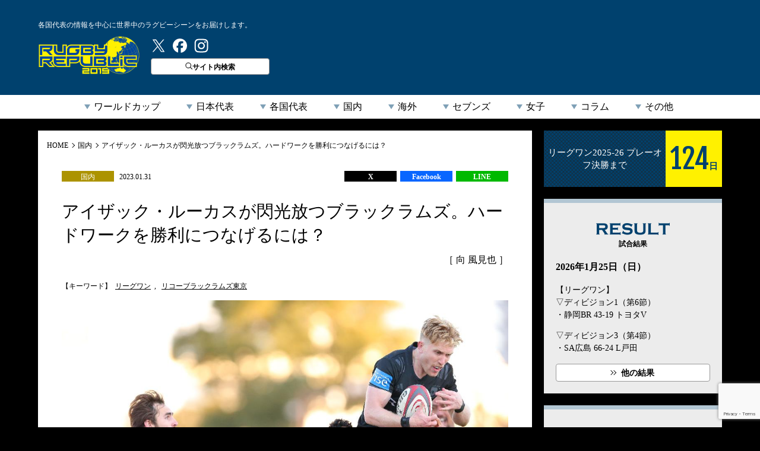

--- FILE ---
content_type: text/html; charset=utf-8
request_url: https://www.google.com/recaptcha/api2/anchor?ar=1&k=6LfA32ocAAAAAAJgNDz2c0GoTFhkfnDxlZOUnuuL&co=aHR0cHM6Ly9ydWdieS1ycC5jb206NDQz&hl=en&v=N67nZn4AqZkNcbeMu4prBgzg&size=invisible&anchor-ms=20000&execute-ms=30000&cb=gmrw2e7nc947
body_size: 48486
content:
<!DOCTYPE HTML><html dir="ltr" lang="en"><head><meta http-equiv="Content-Type" content="text/html; charset=UTF-8">
<meta http-equiv="X-UA-Compatible" content="IE=edge">
<title>reCAPTCHA</title>
<style type="text/css">
/* cyrillic-ext */
@font-face {
  font-family: 'Roboto';
  font-style: normal;
  font-weight: 400;
  font-stretch: 100%;
  src: url(//fonts.gstatic.com/s/roboto/v48/KFO7CnqEu92Fr1ME7kSn66aGLdTylUAMa3GUBHMdazTgWw.woff2) format('woff2');
  unicode-range: U+0460-052F, U+1C80-1C8A, U+20B4, U+2DE0-2DFF, U+A640-A69F, U+FE2E-FE2F;
}
/* cyrillic */
@font-face {
  font-family: 'Roboto';
  font-style: normal;
  font-weight: 400;
  font-stretch: 100%;
  src: url(//fonts.gstatic.com/s/roboto/v48/KFO7CnqEu92Fr1ME7kSn66aGLdTylUAMa3iUBHMdazTgWw.woff2) format('woff2');
  unicode-range: U+0301, U+0400-045F, U+0490-0491, U+04B0-04B1, U+2116;
}
/* greek-ext */
@font-face {
  font-family: 'Roboto';
  font-style: normal;
  font-weight: 400;
  font-stretch: 100%;
  src: url(//fonts.gstatic.com/s/roboto/v48/KFO7CnqEu92Fr1ME7kSn66aGLdTylUAMa3CUBHMdazTgWw.woff2) format('woff2');
  unicode-range: U+1F00-1FFF;
}
/* greek */
@font-face {
  font-family: 'Roboto';
  font-style: normal;
  font-weight: 400;
  font-stretch: 100%;
  src: url(//fonts.gstatic.com/s/roboto/v48/KFO7CnqEu92Fr1ME7kSn66aGLdTylUAMa3-UBHMdazTgWw.woff2) format('woff2');
  unicode-range: U+0370-0377, U+037A-037F, U+0384-038A, U+038C, U+038E-03A1, U+03A3-03FF;
}
/* math */
@font-face {
  font-family: 'Roboto';
  font-style: normal;
  font-weight: 400;
  font-stretch: 100%;
  src: url(//fonts.gstatic.com/s/roboto/v48/KFO7CnqEu92Fr1ME7kSn66aGLdTylUAMawCUBHMdazTgWw.woff2) format('woff2');
  unicode-range: U+0302-0303, U+0305, U+0307-0308, U+0310, U+0312, U+0315, U+031A, U+0326-0327, U+032C, U+032F-0330, U+0332-0333, U+0338, U+033A, U+0346, U+034D, U+0391-03A1, U+03A3-03A9, U+03B1-03C9, U+03D1, U+03D5-03D6, U+03F0-03F1, U+03F4-03F5, U+2016-2017, U+2034-2038, U+203C, U+2040, U+2043, U+2047, U+2050, U+2057, U+205F, U+2070-2071, U+2074-208E, U+2090-209C, U+20D0-20DC, U+20E1, U+20E5-20EF, U+2100-2112, U+2114-2115, U+2117-2121, U+2123-214F, U+2190, U+2192, U+2194-21AE, U+21B0-21E5, U+21F1-21F2, U+21F4-2211, U+2213-2214, U+2216-22FF, U+2308-230B, U+2310, U+2319, U+231C-2321, U+2336-237A, U+237C, U+2395, U+239B-23B7, U+23D0, U+23DC-23E1, U+2474-2475, U+25AF, U+25B3, U+25B7, U+25BD, U+25C1, U+25CA, U+25CC, U+25FB, U+266D-266F, U+27C0-27FF, U+2900-2AFF, U+2B0E-2B11, U+2B30-2B4C, U+2BFE, U+3030, U+FF5B, U+FF5D, U+1D400-1D7FF, U+1EE00-1EEFF;
}
/* symbols */
@font-face {
  font-family: 'Roboto';
  font-style: normal;
  font-weight: 400;
  font-stretch: 100%;
  src: url(//fonts.gstatic.com/s/roboto/v48/KFO7CnqEu92Fr1ME7kSn66aGLdTylUAMaxKUBHMdazTgWw.woff2) format('woff2');
  unicode-range: U+0001-000C, U+000E-001F, U+007F-009F, U+20DD-20E0, U+20E2-20E4, U+2150-218F, U+2190, U+2192, U+2194-2199, U+21AF, U+21E6-21F0, U+21F3, U+2218-2219, U+2299, U+22C4-22C6, U+2300-243F, U+2440-244A, U+2460-24FF, U+25A0-27BF, U+2800-28FF, U+2921-2922, U+2981, U+29BF, U+29EB, U+2B00-2BFF, U+4DC0-4DFF, U+FFF9-FFFB, U+10140-1018E, U+10190-1019C, U+101A0, U+101D0-101FD, U+102E0-102FB, U+10E60-10E7E, U+1D2C0-1D2D3, U+1D2E0-1D37F, U+1F000-1F0FF, U+1F100-1F1AD, U+1F1E6-1F1FF, U+1F30D-1F30F, U+1F315, U+1F31C, U+1F31E, U+1F320-1F32C, U+1F336, U+1F378, U+1F37D, U+1F382, U+1F393-1F39F, U+1F3A7-1F3A8, U+1F3AC-1F3AF, U+1F3C2, U+1F3C4-1F3C6, U+1F3CA-1F3CE, U+1F3D4-1F3E0, U+1F3ED, U+1F3F1-1F3F3, U+1F3F5-1F3F7, U+1F408, U+1F415, U+1F41F, U+1F426, U+1F43F, U+1F441-1F442, U+1F444, U+1F446-1F449, U+1F44C-1F44E, U+1F453, U+1F46A, U+1F47D, U+1F4A3, U+1F4B0, U+1F4B3, U+1F4B9, U+1F4BB, U+1F4BF, U+1F4C8-1F4CB, U+1F4D6, U+1F4DA, U+1F4DF, U+1F4E3-1F4E6, U+1F4EA-1F4ED, U+1F4F7, U+1F4F9-1F4FB, U+1F4FD-1F4FE, U+1F503, U+1F507-1F50B, U+1F50D, U+1F512-1F513, U+1F53E-1F54A, U+1F54F-1F5FA, U+1F610, U+1F650-1F67F, U+1F687, U+1F68D, U+1F691, U+1F694, U+1F698, U+1F6AD, U+1F6B2, U+1F6B9-1F6BA, U+1F6BC, U+1F6C6-1F6CF, U+1F6D3-1F6D7, U+1F6E0-1F6EA, U+1F6F0-1F6F3, U+1F6F7-1F6FC, U+1F700-1F7FF, U+1F800-1F80B, U+1F810-1F847, U+1F850-1F859, U+1F860-1F887, U+1F890-1F8AD, U+1F8B0-1F8BB, U+1F8C0-1F8C1, U+1F900-1F90B, U+1F93B, U+1F946, U+1F984, U+1F996, U+1F9E9, U+1FA00-1FA6F, U+1FA70-1FA7C, U+1FA80-1FA89, U+1FA8F-1FAC6, U+1FACE-1FADC, U+1FADF-1FAE9, U+1FAF0-1FAF8, U+1FB00-1FBFF;
}
/* vietnamese */
@font-face {
  font-family: 'Roboto';
  font-style: normal;
  font-weight: 400;
  font-stretch: 100%;
  src: url(//fonts.gstatic.com/s/roboto/v48/KFO7CnqEu92Fr1ME7kSn66aGLdTylUAMa3OUBHMdazTgWw.woff2) format('woff2');
  unicode-range: U+0102-0103, U+0110-0111, U+0128-0129, U+0168-0169, U+01A0-01A1, U+01AF-01B0, U+0300-0301, U+0303-0304, U+0308-0309, U+0323, U+0329, U+1EA0-1EF9, U+20AB;
}
/* latin-ext */
@font-face {
  font-family: 'Roboto';
  font-style: normal;
  font-weight: 400;
  font-stretch: 100%;
  src: url(//fonts.gstatic.com/s/roboto/v48/KFO7CnqEu92Fr1ME7kSn66aGLdTylUAMa3KUBHMdazTgWw.woff2) format('woff2');
  unicode-range: U+0100-02BA, U+02BD-02C5, U+02C7-02CC, U+02CE-02D7, U+02DD-02FF, U+0304, U+0308, U+0329, U+1D00-1DBF, U+1E00-1E9F, U+1EF2-1EFF, U+2020, U+20A0-20AB, U+20AD-20C0, U+2113, U+2C60-2C7F, U+A720-A7FF;
}
/* latin */
@font-face {
  font-family: 'Roboto';
  font-style: normal;
  font-weight: 400;
  font-stretch: 100%;
  src: url(//fonts.gstatic.com/s/roboto/v48/KFO7CnqEu92Fr1ME7kSn66aGLdTylUAMa3yUBHMdazQ.woff2) format('woff2');
  unicode-range: U+0000-00FF, U+0131, U+0152-0153, U+02BB-02BC, U+02C6, U+02DA, U+02DC, U+0304, U+0308, U+0329, U+2000-206F, U+20AC, U+2122, U+2191, U+2193, U+2212, U+2215, U+FEFF, U+FFFD;
}
/* cyrillic-ext */
@font-face {
  font-family: 'Roboto';
  font-style: normal;
  font-weight: 500;
  font-stretch: 100%;
  src: url(//fonts.gstatic.com/s/roboto/v48/KFO7CnqEu92Fr1ME7kSn66aGLdTylUAMa3GUBHMdazTgWw.woff2) format('woff2');
  unicode-range: U+0460-052F, U+1C80-1C8A, U+20B4, U+2DE0-2DFF, U+A640-A69F, U+FE2E-FE2F;
}
/* cyrillic */
@font-face {
  font-family: 'Roboto';
  font-style: normal;
  font-weight: 500;
  font-stretch: 100%;
  src: url(//fonts.gstatic.com/s/roboto/v48/KFO7CnqEu92Fr1ME7kSn66aGLdTylUAMa3iUBHMdazTgWw.woff2) format('woff2');
  unicode-range: U+0301, U+0400-045F, U+0490-0491, U+04B0-04B1, U+2116;
}
/* greek-ext */
@font-face {
  font-family: 'Roboto';
  font-style: normal;
  font-weight: 500;
  font-stretch: 100%;
  src: url(//fonts.gstatic.com/s/roboto/v48/KFO7CnqEu92Fr1ME7kSn66aGLdTylUAMa3CUBHMdazTgWw.woff2) format('woff2');
  unicode-range: U+1F00-1FFF;
}
/* greek */
@font-face {
  font-family: 'Roboto';
  font-style: normal;
  font-weight: 500;
  font-stretch: 100%;
  src: url(//fonts.gstatic.com/s/roboto/v48/KFO7CnqEu92Fr1ME7kSn66aGLdTylUAMa3-UBHMdazTgWw.woff2) format('woff2');
  unicode-range: U+0370-0377, U+037A-037F, U+0384-038A, U+038C, U+038E-03A1, U+03A3-03FF;
}
/* math */
@font-face {
  font-family: 'Roboto';
  font-style: normal;
  font-weight: 500;
  font-stretch: 100%;
  src: url(//fonts.gstatic.com/s/roboto/v48/KFO7CnqEu92Fr1ME7kSn66aGLdTylUAMawCUBHMdazTgWw.woff2) format('woff2');
  unicode-range: U+0302-0303, U+0305, U+0307-0308, U+0310, U+0312, U+0315, U+031A, U+0326-0327, U+032C, U+032F-0330, U+0332-0333, U+0338, U+033A, U+0346, U+034D, U+0391-03A1, U+03A3-03A9, U+03B1-03C9, U+03D1, U+03D5-03D6, U+03F0-03F1, U+03F4-03F5, U+2016-2017, U+2034-2038, U+203C, U+2040, U+2043, U+2047, U+2050, U+2057, U+205F, U+2070-2071, U+2074-208E, U+2090-209C, U+20D0-20DC, U+20E1, U+20E5-20EF, U+2100-2112, U+2114-2115, U+2117-2121, U+2123-214F, U+2190, U+2192, U+2194-21AE, U+21B0-21E5, U+21F1-21F2, U+21F4-2211, U+2213-2214, U+2216-22FF, U+2308-230B, U+2310, U+2319, U+231C-2321, U+2336-237A, U+237C, U+2395, U+239B-23B7, U+23D0, U+23DC-23E1, U+2474-2475, U+25AF, U+25B3, U+25B7, U+25BD, U+25C1, U+25CA, U+25CC, U+25FB, U+266D-266F, U+27C0-27FF, U+2900-2AFF, U+2B0E-2B11, U+2B30-2B4C, U+2BFE, U+3030, U+FF5B, U+FF5D, U+1D400-1D7FF, U+1EE00-1EEFF;
}
/* symbols */
@font-face {
  font-family: 'Roboto';
  font-style: normal;
  font-weight: 500;
  font-stretch: 100%;
  src: url(//fonts.gstatic.com/s/roboto/v48/KFO7CnqEu92Fr1ME7kSn66aGLdTylUAMaxKUBHMdazTgWw.woff2) format('woff2');
  unicode-range: U+0001-000C, U+000E-001F, U+007F-009F, U+20DD-20E0, U+20E2-20E4, U+2150-218F, U+2190, U+2192, U+2194-2199, U+21AF, U+21E6-21F0, U+21F3, U+2218-2219, U+2299, U+22C4-22C6, U+2300-243F, U+2440-244A, U+2460-24FF, U+25A0-27BF, U+2800-28FF, U+2921-2922, U+2981, U+29BF, U+29EB, U+2B00-2BFF, U+4DC0-4DFF, U+FFF9-FFFB, U+10140-1018E, U+10190-1019C, U+101A0, U+101D0-101FD, U+102E0-102FB, U+10E60-10E7E, U+1D2C0-1D2D3, U+1D2E0-1D37F, U+1F000-1F0FF, U+1F100-1F1AD, U+1F1E6-1F1FF, U+1F30D-1F30F, U+1F315, U+1F31C, U+1F31E, U+1F320-1F32C, U+1F336, U+1F378, U+1F37D, U+1F382, U+1F393-1F39F, U+1F3A7-1F3A8, U+1F3AC-1F3AF, U+1F3C2, U+1F3C4-1F3C6, U+1F3CA-1F3CE, U+1F3D4-1F3E0, U+1F3ED, U+1F3F1-1F3F3, U+1F3F5-1F3F7, U+1F408, U+1F415, U+1F41F, U+1F426, U+1F43F, U+1F441-1F442, U+1F444, U+1F446-1F449, U+1F44C-1F44E, U+1F453, U+1F46A, U+1F47D, U+1F4A3, U+1F4B0, U+1F4B3, U+1F4B9, U+1F4BB, U+1F4BF, U+1F4C8-1F4CB, U+1F4D6, U+1F4DA, U+1F4DF, U+1F4E3-1F4E6, U+1F4EA-1F4ED, U+1F4F7, U+1F4F9-1F4FB, U+1F4FD-1F4FE, U+1F503, U+1F507-1F50B, U+1F50D, U+1F512-1F513, U+1F53E-1F54A, U+1F54F-1F5FA, U+1F610, U+1F650-1F67F, U+1F687, U+1F68D, U+1F691, U+1F694, U+1F698, U+1F6AD, U+1F6B2, U+1F6B9-1F6BA, U+1F6BC, U+1F6C6-1F6CF, U+1F6D3-1F6D7, U+1F6E0-1F6EA, U+1F6F0-1F6F3, U+1F6F7-1F6FC, U+1F700-1F7FF, U+1F800-1F80B, U+1F810-1F847, U+1F850-1F859, U+1F860-1F887, U+1F890-1F8AD, U+1F8B0-1F8BB, U+1F8C0-1F8C1, U+1F900-1F90B, U+1F93B, U+1F946, U+1F984, U+1F996, U+1F9E9, U+1FA00-1FA6F, U+1FA70-1FA7C, U+1FA80-1FA89, U+1FA8F-1FAC6, U+1FACE-1FADC, U+1FADF-1FAE9, U+1FAF0-1FAF8, U+1FB00-1FBFF;
}
/* vietnamese */
@font-face {
  font-family: 'Roboto';
  font-style: normal;
  font-weight: 500;
  font-stretch: 100%;
  src: url(//fonts.gstatic.com/s/roboto/v48/KFO7CnqEu92Fr1ME7kSn66aGLdTylUAMa3OUBHMdazTgWw.woff2) format('woff2');
  unicode-range: U+0102-0103, U+0110-0111, U+0128-0129, U+0168-0169, U+01A0-01A1, U+01AF-01B0, U+0300-0301, U+0303-0304, U+0308-0309, U+0323, U+0329, U+1EA0-1EF9, U+20AB;
}
/* latin-ext */
@font-face {
  font-family: 'Roboto';
  font-style: normal;
  font-weight: 500;
  font-stretch: 100%;
  src: url(//fonts.gstatic.com/s/roboto/v48/KFO7CnqEu92Fr1ME7kSn66aGLdTylUAMa3KUBHMdazTgWw.woff2) format('woff2');
  unicode-range: U+0100-02BA, U+02BD-02C5, U+02C7-02CC, U+02CE-02D7, U+02DD-02FF, U+0304, U+0308, U+0329, U+1D00-1DBF, U+1E00-1E9F, U+1EF2-1EFF, U+2020, U+20A0-20AB, U+20AD-20C0, U+2113, U+2C60-2C7F, U+A720-A7FF;
}
/* latin */
@font-face {
  font-family: 'Roboto';
  font-style: normal;
  font-weight: 500;
  font-stretch: 100%;
  src: url(//fonts.gstatic.com/s/roboto/v48/KFO7CnqEu92Fr1ME7kSn66aGLdTylUAMa3yUBHMdazQ.woff2) format('woff2');
  unicode-range: U+0000-00FF, U+0131, U+0152-0153, U+02BB-02BC, U+02C6, U+02DA, U+02DC, U+0304, U+0308, U+0329, U+2000-206F, U+20AC, U+2122, U+2191, U+2193, U+2212, U+2215, U+FEFF, U+FFFD;
}
/* cyrillic-ext */
@font-face {
  font-family: 'Roboto';
  font-style: normal;
  font-weight: 900;
  font-stretch: 100%;
  src: url(//fonts.gstatic.com/s/roboto/v48/KFO7CnqEu92Fr1ME7kSn66aGLdTylUAMa3GUBHMdazTgWw.woff2) format('woff2');
  unicode-range: U+0460-052F, U+1C80-1C8A, U+20B4, U+2DE0-2DFF, U+A640-A69F, U+FE2E-FE2F;
}
/* cyrillic */
@font-face {
  font-family: 'Roboto';
  font-style: normal;
  font-weight: 900;
  font-stretch: 100%;
  src: url(//fonts.gstatic.com/s/roboto/v48/KFO7CnqEu92Fr1ME7kSn66aGLdTylUAMa3iUBHMdazTgWw.woff2) format('woff2');
  unicode-range: U+0301, U+0400-045F, U+0490-0491, U+04B0-04B1, U+2116;
}
/* greek-ext */
@font-face {
  font-family: 'Roboto';
  font-style: normal;
  font-weight: 900;
  font-stretch: 100%;
  src: url(//fonts.gstatic.com/s/roboto/v48/KFO7CnqEu92Fr1ME7kSn66aGLdTylUAMa3CUBHMdazTgWw.woff2) format('woff2');
  unicode-range: U+1F00-1FFF;
}
/* greek */
@font-face {
  font-family: 'Roboto';
  font-style: normal;
  font-weight: 900;
  font-stretch: 100%;
  src: url(//fonts.gstatic.com/s/roboto/v48/KFO7CnqEu92Fr1ME7kSn66aGLdTylUAMa3-UBHMdazTgWw.woff2) format('woff2');
  unicode-range: U+0370-0377, U+037A-037F, U+0384-038A, U+038C, U+038E-03A1, U+03A3-03FF;
}
/* math */
@font-face {
  font-family: 'Roboto';
  font-style: normal;
  font-weight: 900;
  font-stretch: 100%;
  src: url(//fonts.gstatic.com/s/roboto/v48/KFO7CnqEu92Fr1ME7kSn66aGLdTylUAMawCUBHMdazTgWw.woff2) format('woff2');
  unicode-range: U+0302-0303, U+0305, U+0307-0308, U+0310, U+0312, U+0315, U+031A, U+0326-0327, U+032C, U+032F-0330, U+0332-0333, U+0338, U+033A, U+0346, U+034D, U+0391-03A1, U+03A3-03A9, U+03B1-03C9, U+03D1, U+03D5-03D6, U+03F0-03F1, U+03F4-03F5, U+2016-2017, U+2034-2038, U+203C, U+2040, U+2043, U+2047, U+2050, U+2057, U+205F, U+2070-2071, U+2074-208E, U+2090-209C, U+20D0-20DC, U+20E1, U+20E5-20EF, U+2100-2112, U+2114-2115, U+2117-2121, U+2123-214F, U+2190, U+2192, U+2194-21AE, U+21B0-21E5, U+21F1-21F2, U+21F4-2211, U+2213-2214, U+2216-22FF, U+2308-230B, U+2310, U+2319, U+231C-2321, U+2336-237A, U+237C, U+2395, U+239B-23B7, U+23D0, U+23DC-23E1, U+2474-2475, U+25AF, U+25B3, U+25B7, U+25BD, U+25C1, U+25CA, U+25CC, U+25FB, U+266D-266F, U+27C0-27FF, U+2900-2AFF, U+2B0E-2B11, U+2B30-2B4C, U+2BFE, U+3030, U+FF5B, U+FF5D, U+1D400-1D7FF, U+1EE00-1EEFF;
}
/* symbols */
@font-face {
  font-family: 'Roboto';
  font-style: normal;
  font-weight: 900;
  font-stretch: 100%;
  src: url(//fonts.gstatic.com/s/roboto/v48/KFO7CnqEu92Fr1ME7kSn66aGLdTylUAMaxKUBHMdazTgWw.woff2) format('woff2');
  unicode-range: U+0001-000C, U+000E-001F, U+007F-009F, U+20DD-20E0, U+20E2-20E4, U+2150-218F, U+2190, U+2192, U+2194-2199, U+21AF, U+21E6-21F0, U+21F3, U+2218-2219, U+2299, U+22C4-22C6, U+2300-243F, U+2440-244A, U+2460-24FF, U+25A0-27BF, U+2800-28FF, U+2921-2922, U+2981, U+29BF, U+29EB, U+2B00-2BFF, U+4DC0-4DFF, U+FFF9-FFFB, U+10140-1018E, U+10190-1019C, U+101A0, U+101D0-101FD, U+102E0-102FB, U+10E60-10E7E, U+1D2C0-1D2D3, U+1D2E0-1D37F, U+1F000-1F0FF, U+1F100-1F1AD, U+1F1E6-1F1FF, U+1F30D-1F30F, U+1F315, U+1F31C, U+1F31E, U+1F320-1F32C, U+1F336, U+1F378, U+1F37D, U+1F382, U+1F393-1F39F, U+1F3A7-1F3A8, U+1F3AC-1F3AF, U+1F3C2, U+1F3C4-1F3C6, U+1F3CA-1F3CE, U+1F3D4-1F3E0, U+1F3ED, U+1F3F1-1F3F3, U+1F3F5-1F3F7, U+1F408, U+1F415, U+1F41F, U+1F426, U+1F43F, U+1F441-1F442, U+1F444, U+1F446-1F449, U+1F44C-1F44E, U+1F453, U+1F46A, U+1F47D, U+1F4A3, U+1F4B0, U+1F4B3, U+1F4B9, U+1F4BB, U+1F4BF, U+1F4C8-1F4CB, U+1F4D6, U+1F4DA, U+1F4DF, U+1F4E3-1F4E6, U+1F4EA-1F4ED, U+1F4F7, U+1F4F9-1F4FB, U+1F4FD-1F4FE, U+1F503, U+1F507-1F50B, U+1F50D, U+1F512-1F513, U+1F53E-1F54A, U+1F54F-1F5FA, U+1F610, U+1F650-1F67F, U+1F687, U+1F68D, U+1F691, U+1F694, U+1F698, U+1F6AD, U+1F6B2, U+1F6B9-1F6BA, U+1F6BC, U+1F6C6-1F6CF, U+1F6D3-1F6D7, U+1F6E0-1F6EA, U+1F6F0-1F6F3, U+1F6F7-1F6FC, U+1F700-1F7FF, U+1F800-1F80B, U+1F810-1F847, U+1F850-1F859, U+1F860-1F887, U+1F890-1F8AD, U+1F8B0-1F8BB, U+1F8C0-1F8C1, U+1F900-1F90B, U+1F93B, U+1F946, U+1F984, U+1F996, U+1F9E9, U+1FA00-1FA6F, U+1FA70-1FA7C, U+1FA80-1FA89, U+1FA8F-1FAC6, U+1FACE-1FADC, U+1FADF-1FAE9, U+1FAF0-1FAF8, U+1FB00-1FBFF;
}
/* vietnamese */
@font-face {
  font-family: 'Roboto';
  font-style: normal;
  font-weight: 900;
  font-stretch: 100%;
  src: url(//fonts.gstatic.com/s/roboto/v48/KFO7CnqEu92Fr1ME7kSn66aGLdTylUAMa3OUBHMdazTgWw.woff2) format('woff2');
  unicode-range: U+0102-0103, U+0110-0111, U+0128-0129, U+0168-0169, U+01A0-01A1, U+01AF-01B0, U+0300-0301, U+0303-0304, U+0308-0309, U+0323, U+0329, U+1EA0-1EF9, U+20AB;
}
/* latin-ext */
@font-face {
  font-family: 'Roboto';
  font-style: normal;
  font-weight: 900;
  font-stretch: 100%;
  src: url(//fonts.gstatic.com/s/roboto/v48/KFO7CnqEu92Fr1ME7kSn66aGLdTylUAMa3KUBHMdazTgWw.woff2) format('woff2');
  unicode-range: U+0100-02BA, U+02BD-02C5, U+02C7-02CC, U+02CE-02D7, U+02DD-02FF, U+0304, U+0308, U+0329, U+1D00-1DBF, U+1E00-1E9F, U+1EF2-1EFF, U+2020, U+20A0-20AB, U+20AD-20C0, U+2113, U+2C60-2C7F, U+A720-A7FF;
}
/* latin */
@font-face {
  font-family: 'Roboto';
  font-style: normal;
  font-weight: 900;
  font-stretch: 100%;
  src: url(//fonts.gstatic.com/s/roboto/v48/KFO7CnqEu92Fr1ME7kSn66aGLdTylUAMa3yUBHMdazQ.woff2) format('woff2');
  unicode-range: U+0000-00FF, U+0131, U+0152-0153, U+02BB-02BC, U+02C6, U+02DA, U+02DC, U+0304, U+0308, U+0329, U+2000-206F, U+20AC, U+2122, U+2191, U+2193, U+2212, U+2215, U+FEFF, U+FFFD;
}

</style>
<link rel="stylesheet" type="text/css" href="https://www.gstatic.com/recaptcha/releases/N67nZn4AqZkNcbeMu4prBgzg/styles__ltr.css">
<script nonce="9th5eJfNbktDZ6rqmjsQRA" type="text/javascript">window['__recaptcha_api'] = 'https://www.google.com/recaptcha/api2/';</script>
<script type="text/javascript" src="https://www.gstatic.com/recaptcha/releases/N67nZn4AqZkNcbeMu4prBgzg/recaptcha__en.js" nonce="9th5eJfNbktDZ6rqmjsQRA">
      
    </script></head>
<body><div id="rc-anchor-alert" class="rc-anchor-alert"></div>
<input type="hidden" id="recaptcha-token" value="[base64]">
<script type="text/javascript" nonce="9th5eJfNbktDZ6rqmjsQRA">
      recaptcha.anchor.Main.init("[\x22ainput\x22,[\x22bgdata\x22,\x22\x22,\[base64]/[base64]/[base64]/[base64]/[base64]/[base64]/[base64]/[base64]/bmV3IFlbcV0oQVswXSk6aD09Mj9uZXcgWVtxXShBWzBdLEFbMV0pOmg9PTM/bmV3IFlbcV0oQVswXSxBWzFdLEFbMl0pOmg9PTQ/[base64]/aXcoSS5ILEkpOngoOCx0cnVlLEkpfSxFMj12LnJlcXVlc3RJZGxlQ2FsbGJhY2s/[base64]/[base64]/[base64]/[base64]\\u003d\x22,\[base64]\\u003d\x22,\x22w4zCisOgbMOlHQPDr3Rgwo/[base64]/[base64]/Dmw86PBPCh8KowohrKsK0TE3DtcKaKkZqwrxIw5bDkETCtn1QBh7CicK+JcKnwqEYZC9UBQ4GccK0w6ldKMOFPcKKbyJKw4rDlcKbwqY6MHrCvi/CocK1OAxVXsK+JiHCn3XCjHdoQRsdw67Cp8Kqwq3Cg3PDgMO7wpImGsKVw73CmkvCisKPYcK+w4EGFsKQwqHDo17DmhzCisK8wrrCqwXDosKSecO4w6fCr1UoFsKTwrF/YsO5ZC9kSMKmw6olwrZuw73Dm0gEwobDkkxvd3cDBsKxDhgOCFTDg3ZMXyBSJCcYTiXDlQzDixHCjAHCnsKgOxfDiD3Do1RBw5HDkQ0cwoc/w7/[base64]/DlxnDisOCwojDo8Odw6LDrhDDiR8Aw7DCpQbDh38Zw7TCnMKLecKJw5LDqsOCw58ewrpIw4/[base64]/CmcKQFcKIw6PDqsOUw6zChU3Cv1QAwrfCpsO+woMRw4oaw5LCkcKYw5Q0ScKWLcOvGMK6w5vDnksycnY3w5/[base64]/[base64]/wpjDjQDDjWdOdg0bLsKswqARI0xyIMOFwrHDscOgVMKhwqNXHkYlEMOyw6MjLsKdw7fDqMOwWcOuIgR/wrLDhlnDo8OJBA7ChsOpWEsvw4zDqlPDiG/DllcWwrV8woYpw49rwpbCtSzChAHDtwhnw4M2w44aw6/Dq8KxwpbCscOVMnXDj8OSaTglw65/[base64]/[base64]/[base64]/DpFVUwp7CjcOvJlYBwr/[base64]/[base64]/DosK8w4/DncK7e8KoHhNkHDA7wqo2w5EXw4lEwqrClAHCqsK9w4kMwoEnGsOLOV7Cqxl2w6nChMO0wojDkijDggVDLcOzZsKqHMOPUcKHH3fCiAEDGjNtfUTDl0hQwoDCnMK3WMKlw6kdfMO/KcKhUMKWXlBMYBRFKwXDr38rwpxsw6XChHVXccKhw73DosONPcKYw51OQW0zN8OHwr/[base64]/DrsKZw5XDr2TCokVrVsOlKcKqNcKSw4HDgsK6FkNYw77CicOHVjcrK8K1eDbCi0ojwqhxVVlJXMOPYB7DlmnCrsK1KsOXV1XCuX52NMKXI8OXw4zDrUdrZMKQwp/CqsKkwqTDvThXwqNDMMORw5ghK0/DhjkJMkdDw74swosmZsOJBz5YaMKELUrDlV48asODw50Pw7vCscOgY8KKw7XDmMK3woI6MxnClcKwwoPCpmnCk3YmwrFLw5lKw4rCk1HDscOUQMKtw6REScKsTcKOw7RVQMOEwrZ1w43DksK7w57CkQXCiWFIRsOXw6EeIzDCn8K1NsOtfMKGTmlNKF/[base64]/DxnDoz5hTsK7PkbDt0TCq3PDsxtsGcOfI8KRw5PCpcKxwpzCpMOzXsKvw7LCunvDvV/DtCp9woRHw4A9wpV4O8Kzw4/DiMKRX8K9wqHCmAzDgsKmbMOrwrXCucOtw7LCr8K2w4AJwrwEw4NRbwrCgVXDsSkSc8KqD8KffcKlwrrDgQBEwq1OZATDkilFw4hDBl/DmsKWwojDlsKewo3DlldCw6LCjMOACMOUw4lvw6ssLsKAw5d3GMKfwoLDpgbClMK1w5PCkCEJO8KdwqRNPyrDvMK+Ak7DpsOuEEdfLCDDgWnCrBNPw6kLbsKffMOPw6HCtcKJIFPDnMOpw5LDhMKww7t2w6BXSsK4wo/Di8K/w6fChXnCn8K8eBtxYWDDr8OtwoF/[base64]/w6zCr8OaKsOaw7lEwoPCgMKYw5I5w5g3Y8OuBys/w4EZWMOPw4p0wp4dwpDDo8KZwpvCuF7CmsK+ZcOBK3tZV1tUTMOtGsOGw7YFw6bDmcKkwobDo8KEw5jCk19HfDZhAyt+JBtJw7jDksKBIcKZfQbClV3CkMOHwr/DtjfDl8KRwrUvFkXDhwtnwoRdI8OYw74qwrY3M2nCq8KGIsKvw70QJyU3w7DChMOxJQ/[base64]/wqIyakrDuAnDhsKxw4bDtMKoYMO6Q2dEfwfDgsK1PRHDu0knwovCq3xuw7EvBXxNR29wwrbCv8KWDwkkwovCrnNBwpQjwrnCksO7WQLDn8Kswr/Dl3bDjzVew4rCjsK/UsKEwpvCtcOyw4gYwrpxMsOLJcK8JcOXwqvCo8KvwrvDqWfCpCzDnMOwVcKcw5LDs8KLTMOMwoI/TBLCtBPDmElTwqrCtDMnwo3DpsOrE8OLZMOFKnrDvW7CkMK+J8Ozwrksw4/[base64]/[base64]/DiMKWwrHCu2HCocKhWEskwqXDvGouBsKRwpfDkMOtTsOVAsOowq3Dv2p/E0HDhQXDpcOYwrnDkn7DiMOPOhnCjcKAw5QiYHbCkWLDiSjDkhPCiigEw6HDr2RzKhMZTsKvZDEzfyzCtMKiTykIbcONMMOHwromw7R5DMK2b3E6wq/ChcKvLk3DlcK/B8KLw4dKwpM8ZCNzwoTCmh7DuxdIw5dBw44TGcOzwodmQwXCuMKbTnwxw7DDtsKgw4/DrMOBwrHDuHfDhBHDunvCo27CiMKWZ2vCi3UWW8K3w5IpwqvCpxrDmsKrZXjDvxzDvsO+C8KuIcKBw5rDj0EFw6UjwrQBCcKvwrR4wrDDoknDsMK0DnXCiwkzV8OOOVLDuSclMmhBYsKTwr/Cv8Onw5xlGnnCm8KObzVQw780SFzDn1zCoMK9YcKTSsOOaMKcw7/DiFfDr13CocKXw7pHw4tYDMKzwrzCsSzDgUvDsQvDpFTDggvCkELDgiAvXwXDuCgcYA52GcKUT27DtcOUw6TDosKlwrhkw6Aow5bDg1/CmX9bVsKHHjcLcyfCqsOlDDvDjMOvwrfCph5RJH3CvsK8wrgIX8Kbwp1DwpcNPMKoS1ImdMOhwqlpZ1B/wrQuQ8OIwqUMwq99CcOuRizDisOhw4cxw4vCtsOkTMK3woxqEMKVDX/[base64]/CoBdwAMKPw54tamB/[base64]/Dqx17L8O8TsOQw6UtBMOyw4bCr8K1NMOvBm9UECg5TMKDT8KXwp51Kh3CsMONwrwwLw0Zw6YCdRHCqEPDpndqw4PDgMODGiPCiH00XcOeYMO0w7/[base64]/ClWk6D8OnecOXc3N2H3vDnmkEcnrCuzhkw5BgwpHCtcOaRMO0woLCr8OMwpHDuFosKMK0aHrCrhwfwobCnsK0XkwdasKpwqMhw7IGUzbDjMKRAcKlDWLDvUDDlsK3w7JlFHEMfl1yw5l0wrpYwp/[base64]/[base64]/Ck3zCpsO5w4s3w4HCtcOFw77DoMKNw6V6TzYMP8KPP1gfw5LCmMOAPsOHPsO3RMK1w7HDuxsiLcK/TsO4wrNuw5vDnSjDizrDu8Kuw43Cj21fIsKeEVl7DgPCi8KGwrYGw43CjcKALk/CmFMTJsOmw6Ndw6Y6wrNAwovCu8K2QlLDuMKEwprCtUfClMK2GsOzwohhwqXDvnHCsMOIGsK9dURfC8Kdwo/[base64]/acOUwpLDq8K2dcO2wovCglZpwp7DiUtTOMOswovCt8OqOsKJDsO8w5UcWcK7w517XsOIwqDDrRnCs8KBN3rCh8KweMOUacOAw57DkMOiQAfDicOOwrDCqMOscsKTwo3DjcOIw5R7wrwOFAgGw40be0sbARLDkGTCn8OwFcKrIcO6w4UeLMOfOMKow54wwp/CmsKYw7fDjwLCtMODfMKFcihtZwXDtMOvH8OIw7jDpsK+wpNVw6PDuBdnCU3Cgg0xREUtHVkDw6smE8Omw4hRDwTCrgnDvsOrwqh5wqxHA8KPDm/Doz8ib8OtTxNAw5/[base64]/I8O7FD1tw70zCsK5w6DCuQtLUMOKTsOBDsK0w64FwqAWw5TDh8K3w7bCvy1LZlbCqsKpw6kDw5cLGgjDvBzDl8OXJhrDh8KGwpHCvMKSwq/[base64]/Dg3oTPcOPw7I0wrLDisOTUBN5fcKlPQbDv3TDssK3VcKfEDXCt8KPw6/[base64]/ZMKlfMOMDV8awqx7woArLcKSw7DDg2jCv3sGK8ONJsO5wqLDq8K3wpjCqMK/wq7ClsKhLsKWZg43MsKkB0HDssOlw4kmXDYvLHTDpcK4w5zDrgpCw7gfw6sqYwbCqcONw5fCmsKzw71cEMKkwo7DjGvDlcKGNRcHwrHDiGwrGcOSwqwxw6E5W8KrQRhsbRthw4RNwo/CuxopwonCjMOPHlDCm8K7w7XDmsKBwojCv8KVw5Zkwoljw6rCuCxfwqrDngM2w5TDrMKNwqJLw7zCiTkDwrrCimHCnsKMwrcKw4Y2A8O9HgtOwrjDmjvCjF7DnXjCpn/Ci8KBNFl6wqUiw7rCgj3CtsOnw5YqwrxdIcOHwr3Dk8KEw7nCmy93wrbDkMOLTwgxwpLDrRV0SxdBw5zCqhEwAHnDij3CmDLDnsOHwoPDpDTDqVPDuMOHIm0UwpPDg8K9wrPChsOfJsKXwosNajjChDRvwozCslcmX8OMfcK7eF7Ci8OZd8Kgd8KVwowYwojCoF/CrcKWYcK/fMO+wqElLsOWw7VdwpvDh8OyfWt7K8Khw5BDBMKjdWrDvMO8wrZgQsOZw4nCmhHCqAZiwrUBwoFCWMKJWsKxPTLDu1A4dsKgwrXDmsKfw6vDnsK5w5nDgnTCp1jCh8Klwp/CmMKpw4nCsxDChsKVKcKJR0DDt8OJw7DDgsOfw5DDnMOTwp0TfcKLwpJ4SwM3woYpwr4tFMKiw4/[base64]/DvsOVw4PChhTCu3lyKy7Cqh0Uw7E0w4U4woHCllvDgDvDhcK6D8OCwpFIwpDDkMK6w5bDoGVkbcKXOsKtw5LCksOmYzFwPEfCrS0Vwp/DnENNw6LCiUDCpgZdw7AZM27CrcKkwpQCw7XDjVlHGcOYBsKBNcOlaSl3SsKLb8OKw4x3WwXDjFbCqMKER2sZNwdQwoMdPMKFwqZJw4DCqU9rw6nCkA/DgMOVwo/DixPDkDXDoxR5woTDgRkAfcOeCHLCiQDDscKowpwVOTV0w6lNJ8OresKLWjkhLETCu1PDnsOZHcOmFsOGByLCosKeWMOwMm3Crg3CpcK0J8KMwrvDrBsnSRsqwofDkcK5wpfDs8Oow5/[base64]/CtsKiWsObEyh5w5EoH8KUw5/Cr8OFw7XCjMOcQ1BbBzdDIkoXwrbDrQdZf8OQw4EQwodlIcKGEcK/I8KWw7/Ds8KGd8O0wpfCtcKlw6ETw6wuw400QcKFSxFUw6XDqcOmwq3Cu8OGwqnDs1HCmmzDuMOtwp9ew5DCv8KXVsOgwqhIUcKNw77CkEAhIsKowowUw5k5wq/Do8KNwqlBBcKBXcOgw5zDsiXCi1rDqHt/GTYjHnrCp8KYB8KlFWcTaGTDsD50ESIaw4EEfU3DjRMeOTbDuQRdwqRdwrJVAMOOJcO0wo7DsMO3RsKMw4w8GnQeZsKLwrLDhsOswqNww6Qgw5PCsMKQYsO/woYgbsK5woQjw7XCpcOWw7FkX8KRBcOLJMO/[base64]/DtHNPw5fDmsOSK2LDo2XDl8KfLVsswpXDqMOxwqUIwqnCpMKJwpdKwqTDjcKRBW9KXAFRLcKHw4jDqXkSw70PBFzDlcOPZsOzPMOScydnwrPDuRwHwrLCoXfDi8OPw71zSMOvwrtlS8KAYcKNw6tNw4DDqsKpYw7ChMKrwqnDkcOAwpjCt8KAUx8Gw70+cF/DrcKewpXCjcOBw6jChsOcwqfCmivDhGhtwpDDjMKlOyVyb2LDoQ93w5zCvMOIwpjDqF/Cu8KxwopNw5LCj8Opw7BUeMOIwqTCnyPDjhrDo3ZacjjCh20FcQg6wp1xcMKqdGUCWC3DvcOew6ddw4BUw7DDgQbDlEDDjsKJwrzCl8KvwoJ0LMOqcMKqGGF3D8Onw6jCtjpAbVTDisOYQ3TCgcK2woUKw7DCqRPCgVbCvUPCllTCucOqR8KgDcOUNMO/[base64]/CocOQCF/DucOBwrHCgcKScyTDpEEkwrFAYcK6wr3Dg39dw7kGBcK/NWJ5RG9bw5fDglJzUMOPN8KDe3dlCDlpHsOCwrPCscKnYcOVFDBrXGbCpg0HUW3CrcKawqrCqEbDtF/Dp8O2wrzCpwzCmh7CrMOjE8KsesKqw5jCtMODAcKAOcOGw5PCkHDDnAPCsQRrw5LCscK0JDdbwrHDvid9w7oIw7htwqNBBHA0wrE7w4NudgVLdU/Dr2vDi8OVQDdzwq48QgjDonM4XcKuEsOmw6jCoBrCvsKvwozCsMO8f8OEYTrChAt+w5/DglXDtcKEwptJwoDDtMKzeCbDkxNwwqLCviBqWDXDtMK1w5g9wp7DqiQQf8KRw4Y3w6jDs8Kmw7XCqHcQwpLDsMK1wrJOw6cBLMK6wqzCr8O/LcKOEsKcw7rDvsKjw519woHDjMKAw5JwcMKtW8O7b8Opw5/CmFzCscOtNS7DvEHCq14zwpzCkMKML8OfwoV5wqg2PxwwwokDLcKyw5cIf0ckwpsywpfDqUbCncK3MnpYw7vCiyhOCcOTwr7CsMO4wqvCuVnDgMK4HzBdwr/CjksmeMKpwrRcwqPDp8OQw6xhw4owwobClk0JTmzCkMKoKglNw7/ChsKaPUt2wqHDqEvCgQ4aEiHCsHU6PhTCpzbCiTlVL1zCnsO+w6vDhRTCo3BUBMO2w4QMCsOHwqlyw5zCm8KBDw9HwpDCvk/Ch0nCkGTCihwPT8OOBsOywrUmw5/DkRFqwqHCg8KNw5jCqSjCoAJ+ExrChcOgw4EIIR1zDcKcw73CujrDk20BSBzDrsKow5jCi8OuGMOcw7TClzYtw4V1c3M1JWnDq8OvXcOcw5NYw6bCqgTDnWTDsXwLdMKeXCp/cG4iTcK3EsKhw5bCqB7CrMKww6J5wozDpBrDmMO6ScOvPMKTdSkZLUMZwqdqXF7Cj8OsYiwfwpfDtlJYG8Oqb1fClU/DkFgFHMOBByvDtMOOwpDCsXcxwqnCnDliN8KSdwY/A1TDu8KPw6VvWxrDusOOwp7Co8Kiw5ArwoPDisOfw6rDr2zCscKmw7PDiQfCg8K0w6jDncKEHUnCscKhF8Oewq05SMKsGcOaEsKPYUggwpsGf8O8OG/DmE3DoX/CjMOpZU3ChV/[base64]/[base64]/[base64]/[base64]/w73DkcOuBBk8K8KtHhbDgyrClSDCjsKhUMKRw73CnsO3V3jDucKUwqgifMK3wpLDngfDqcKIbF7DrUXCqh3DnGnDmcOiw4xww6/DvzLDhgFGwr9ew6QLI8KtIsKdw5Utwo0twrfCv2/Crmc7wrvCowTCm2rDlT8KwobCrMOlw7h8CCbCuz7Dv8Oiw4YZwojDt8K5wpbDhHXCscOAwpDDlMODw4oKMD7Co13DpiA+TR/DjBx5w5hjw7fClCLCoXrCtMKswqDDsCQ2wrrCjMKvwosTb8OfwpZMH2DDn20gbMOXw55Uw7HCsMORw7jDvMOkBCXDnsKhwo3DtBvCosKHEsKYw67CuMKrwrHCjEkxFcK9RnJRw7xwwpp3woAQw61GwrHDsHwALcOWwr1pw75yNHEBwr/[base64]/d8OJwogXXl3CjVRSc0nDtcOWbcOQwoAgwopVLTElw4rCvcKHNMKQwodbwrvCpcK6VcO7USwxwrctYMKVwqbCgBrCqcKmQcODV3TDlVJcDsOywrMuw7zDh8OEBUhsCmABwpQjwqkwP8KMw5s7wqXDp0V/wqnCl1Nowq3DmQgKRcK/wqXDsMKLw4nCpyhXDWLCv8OqaCVvIcKxDx7CtUzDo8K/SlvCvDcEJ1rDiWTClcOBw6PDm8Kec27Cqgg/wrbDlx0JwpTCjsKtwohNwoLDonJmfxLCs8OzwrJ7TcKcworCnUfDrMOHXRXCtBVvwqfCjsKWwqQhwoMBMcKDOGpRVcKXw7sPY8OiScO9wrjCgsOmw7LDvAhLNsKJdsK9XxzCgUtOwoYSwpcrWMO/[base64]/woQtw5Y1DsKyw4lCTFrDhsOew5/CqsK5eMOewqIVXxXCllLCk8K7TMO9w7zDmcK7wrbCucOiwpDCiGxlwp8NeH7CgRRRZWTDqQLCsMKqw6bCtHcVwpxsw4RGwrYqSsOPZ8OLAQXDrsKaw618I2JEaMOtDjllY8KpwoVdR8O1IcO/d8KyKRvDkGYvAcKFwrIawpvDvsKYw7bDq8KNYXwswpZ2ZMOPwqTDtsKTD8KCK8Kgw4dIw6JjwoLDvGvCgcK3GG4FRWrDpmPColchZyIjeXfCnQTDog/DisO5UlUedMK/[base64]/dMOlwoMbXUVqT8O4ei/CrxzCtsKVw6DDicO3ZsOowr0Ow6LDscKOJjvDtcKKd8O9egJjCsO3LkHDsD0kw7vCvibDhG3Dq37DoAnCq3gtwofDuVDDvsOlOHkzBMKQwr5vw6E/w53DrBI9w5NPdMK7fRTDr8KSKcORQXrCtR/DnQgeOzMQHsOgF8Ofw7Aww4NcFcOLw4HDiHEjMlLDscKQwpZHPsOiFnDDuMO9w4TCjcKAwp9/wotbb2FdFH/CtxrDuErDnnXCrsKBP8O/E8OaEm/[base64]/Dnhtiw6tiZFrDusOkXMKfwpksfMKQUsKbG1nCsMOvScKIw6HCjsKwNltTwpZZwrHCr3pLwqjDpSVTwpDCocKxAHFdIDMbEMO6HH7Cgk9MdCtZKBHDki3Cv8OJHnQLw4Z2NsOiJ8K0ccKtwpNzwpHDtUUfHCfCuQl5SiBUw5p+cg3CuMOzLUXCkEZMwqEdBgIow4/DkcOiw4DClMOAw7FOw7jCtx1lwrXDmcO8w6HCtsO+Wkt7HMOxSwPDm8KKJ8OLOy3DiHEowrzCjMOMw4HClMKQwolbIcObDCbCucKvw4MDw7XDrgzDtcObH8KdIsOBW8KwdG1rw79ALcOGK03DtMOOfTfCsX7Dqzs3WcO0w4AQwrV/[base64]/DoMK3w5BHw6DDjHvCjlvDhlvDumBTwoPDrcO1w4QaL8O0w6rCo8Kxw48JcMK8wqPCoMK8ccOsZMOaw71bKn9qwojDrWzDicOrGcO9w78Xw6h/[base64]/CrMOSwrUvcsOJI8OYWkjDv8Kbw7oGwq0gGjggQsKBwqxhw6wWwpkOccO+wrwAwohoNsOcIMOvw5A+wr/CmXbCg8Kww7bDqsOoFC0xasOoZjTCssKUwrtvwqXCusK3GMKnw57Cr8OMwrsUTsKkw6AZajvDvDYAQsKdw4jDnsOow5YxeH/Do3vDlMONR2PDiDFpT8KIImLDisOjX8OGBsOYwoRYF8Ofw7TCisO2wp3DggZGHgnDoiM9w6Ftw5YpG8KgwpvCg8K1w6NuwpHCsXozw5TDncO4wrzDsGYtwqx1w4FKB8KLw5TCpQbCq03CmsOnecK+w5/Di8KPOcO5w6nCr8O0woJ4w5FHUEDDn8ObDWJewoLCicOkwoTDq8K2woxuwq7DmcOBwqMIw7rClsOowrLCuMOJbCFYQSvDjsOhBsK8XnPDsTtqa3vCuS81w4bCthHCkcKVwoMrwrwrQUh9TcKEw5AzMQFawrPChjskw4/DmsOqUSQiwrQgwo7DoMOwNMK/w7DDqkxawpjDsMKoUVHClMKmwrXCnGsKeE5ew7IuFcKCUAnCgArDlsO/IMKkC8OPwrbDqyjDrsOwUMKWwoDCgcOGAcOLw5FHw6XDjE99a8K3woNhFQTCm2HDocKswqrDncO7w5Ytwp7CpVhGHsOdw6Zxwoozw7p6w5PCgsKEb8KowrrDtcKFeUwwUSLDhU5VK8K9wrYDWWoHO2jDrF7DlsK/[base64]/ClT5DVcK/w6zCh3EhOMKFLWQjScOvPAJRw4XDlsKGUSDDncKCw5XDqisIwpPDksO2w4AIw67Dn8O7PsOVHy12wpTDpArDrmYZwr/CvBBkwojDncKaZFcbacOXJRVRLXbDosKndMKEwqjDmMOgek8mwqxtGsKGCMOXCsOJDMOgC8O6wo/DtsObU3bCoA8Hw4LCksO5ZsKqw4Ftwp/Dn8O4KmFrTMOPw4DCg8OhURQce8ObwrZBwpTDnXPCqMOkwqYNa8KZPcO1P8Kmw6/CusOrWDRWw5IXwrMkwrXCkgnClMKVLcK+w73DvxVYwqdnwqcwwopQwrHCuQDDg1vDonMKw7rDvsOuw5jDmQ3DtsOZw4jCunPDlzbDoD7DjMOLAEPDiDHCucO1wq/ChcKrEMKdRMK8PcOaHsO0w5PCjMOYwpbCsXEiNBkAbHJAVsK4AMKnw5rDkcO7wqJvwr7DtGYNGcONUwZIeMKYckxbw5oFwq8lEsKResOwKMK8d8OEH8K/[base64]/ZMKaLXs7w7bCtMODWsKpwp00w50/w5fDpcO7wqIzw4/DhVjCpMKtIcKHwrggJQw6YmfClmtdM1TDo1vDpn8yw5gIw7vCkmM1fcKIF8OoWMK5w5/[base64]/CgFnClB8hwrcHwo4gw71ECxrCrnsmwpLCicOLM8OBNmLDgMKlwqkcwq/DqRRlw6xgJALDpEDCvCRKwrkzwopww74IZlPCl8Kew5FhVQ5ODlwGZwFwRsOuIBsuw71Mw6zCrMOzwoJqHW1Hw4NICQhOwr/DiMOANkzCqHd0C8KGTFZUO8OcwpDDpcOHwqUfIMOTbmQRM8KoWMOLwqsSUcK9SRfCv8KtwrTDkcKkH8OcSyLDo8KIw7/[base64]/DslLClcKteS7CgsOrwrTDo8O1S3U2HUEqw41jwqtNw41pwpFjCU7Ckl/DkSXCllotUMO1CSchw5AdwpzDkCnDt8O3wq5VbcKzVmbDszrCmsKSCg3DnkPClx1vTMOWRlceamrDk8OzwpAcwokxd8OqwoDCk0HDpsKHw7Y/w7bCrCXDpxY/[base64]/DgcK9L1JHwqTDl8OUBygUw4B6Q8OCwrnDt8K4wrEtwopLw6fCqcOKAsO2YT8rM8Oaw6M5wozCn8O7VMONwr/[base64]/CumVrwp3DknLDrsOjwoDDo3tBw65jLMOKw4PCjkQpwpnDi8Kow4Y3wrPDp3XDkHHCqm7ChsOjwqbDuADDrMKFIsOLYHrCs8OBR8KESzwSe8OlecODw6/Ci8KsacKcw7DDqsKlZ8KDw4V/[base64]/ChMKnw7c/woLCkCAIw4xLwq5Kw4sdTgjCoMKIwrwrwp9+P2Mmw6lKbMODwrzDlWVTZMOGecKna8KIw4fDp8OnWcKKLcK1w5PCriPDtH/CoDHCqcK8wprCg8K/InfDm3FCccOiwoXCgGVbXRtYSHtWQ8OywpdPCDwBImxlw4Ysw7wcwqozP8KQw60TLMOpwo1hwr/DnsOgSFkBYBfDogsaw7LCusKWbm8Mwpkrc8O8w6vCi2PDnwMyw4cFGsOyIsKrO3HCvg/[base64]/[base64]/DvinCnCPCtyRDQ2oYfnt0wr/DgMOLwrB+ZMKDY8KLw6HDnHPCp8KRwowrBcKcdVB+w6cVw4gdEMOpJCw4w4gsEcKRF8O6XCTCu2RldMOsLmfDryxFJcOVdcOowpBvH8O/[base64]/DoVAOwq8/w4U8QV4QfsO8w6R/[base64]/[base64]/WMOCVjpSw6XCgVh4YkNnG8OPwpjDpUYEw4EOYMO3CsO6wp3Dj2HCsSnDnsOLBcOlaBXCg8Krw7fCjlEUwoFbw5FCLsK4wohjUhvCpRV/CyYRfcKZworDthdqSgcZw7XCscOTDsOywpjCuyLDtkfCr8OowrEAWjN8w60nNsK7P8OAwo7DlVgyIMK9wpNVMMK8wq/DoCLDg1jCrWEuK8Odw5wywpN5wrxScFzChMKwV2AnJMKfVWgNwqASDHvCjsKqwpIiaMOOwrsqwoTDhsKvw4U2w7/CsjXCisOqwp0qw7/[base64]/DpMOkw5txVF3CiMOpdC5jw7cxwowdwq7Ck8KZXllCwrzCu8Ovw5IyXyHDmsKzw5XDhmQ2wpbCksKDf0UyYMOhKMK3w4/[base64]/VUrChsOeCMOYUsO4PUp7M3bDscK+ccKswqxlw4nCrBM2woA7w6rCp8K+FT4VSA5ZwqXDjRTDpD7CrF/Cn8O4DcOnwrHDtSDDuMODQDDDtUdSwpcVGsKqwo3Dm8OUUMOTwq/CvcOnPHjCg37CvR/CoHnDgA0gw4Isa8OlYMKKw4omWcKVwoPCp8KGw5gZCgLDhsKEQG5YJ8OIfcOoVSXCtFHCo8O/w4sqE2vCjw1AwqgUHsOsch5SwrrCr8O9L8KCwpLCrChiI8K5Wks7dMKUXDzDiMKaaWjDtsORwqhDc8Kqw67DosKrEnkVUBTDhlJoTcK0Rg/Cp8OrwpDCmcOIJcKKw4ZcbsKPWMKmV3Q3GT/DsChkw6IswoXDlsOVFsOGZsOQX2dneQLCm3EowoDCnETDiQpSVUsVw5F4WMKgwpBkUxnCuMORZcK/bcOIPMKVQmpGZBrDoErDpMOAQ8Kqe8OWw6DCvQjCscOYawItI3jCqcKyZTQkAkglEcKew6nDmRTCrhnDvxMUwqcRwrjDnCHCvDlPUcO0w6vDrG/[base64]/woQ3Z8OcwrfCvcKVecKew4wbVMOkw43Cg8O1f8KeOx7CkRXDqMOuw4tDekU1eMKIw4TCtMKYwrdxw4dXw7x2wrV7wpg1w7dWCMOnU1kxw7fChcOCwpbCgMK/STcIwr7Cl8O7w6pBWwTCjcOYwr4+A8KMdhpxGsKBPi57w4p7A8OnKTMWU8KQwptGGcOoWQ/Ck0wHw4VfwpDDjsOhw7rCqlnClMOMH8KRwrjDhMK3SSfDnMKywobCiznDrXhZw77DmR5Fw79mY3XCq8K7wp/DpGvDlnDDmMK6w4dAwqUyw4gCw7Ycwr3ChCo4CsKWMcORw4PDoXhfw58iwogDBMK6w6nClDHDhMKbAsOYIMK8w5/DqwrDtiJuw4/[base64]/ChAVsGENcccO+JMOGSzJYw4vDkFZ1wq7Cnn9QCcKDTTTCk8O8wpggw5pdwqkLwrDCvcKlwonCvG3DhHJnwrVQa8OBajXDpcK+OcKzFyDDuiskwq7CuUbCj8Odw6TCgFMcPRDCosO3w4syTsOUwoFjwrnCrzfDtkxQw6YDw59/wqbDiHIhw64WEMOTZQVYCS3DmsO+PBrDusO+wrpdw5ZYw5vCkMOTw7kYYsOTw5oidwHDnsK2w40ewoIjQcO4wpFaDsKEwpzCgEPDl23CscOHwpd1UUwHw6RVTsK8Zl8Cw4URCMKewo/CgmRDHcKuQcKSUsO7DcOoGnXDlgLCkcKWY8K/JhFtwppfKjnDv8KIwrs0FsK6YsKnw4zDkijCiTfDiD1sCcK+OsKiwo/DjjrChDhFTzvDgjZjw7sJw5ljw7LCiEjDusOGNT7Dk8O5wpdqJsOpwrbDsGDCvMK4wpcLw5dmeMKuPMOFZcK9fsKXJ8O8c0PCq0nChMKnw4zDpybDtzY/w5lUOlzDrsOxw7fDgsOwKGHDhBHDj8KCw5zCnndpa8OvwptXw5vCgiTDlsKww7o2wpM3KEXDnU1/[base64]/[base64]/[base64]/DjsKjwr3DjkkuHcKLw4jDo8KNMHMoSW/DlcKnVXTDncOLMsKtwqfCrwElNsO/[base64]/CjMOiAMKHa8KmTj/DtUjCucK9wozCksOPHgtGw4nDo8Omwrhlw7fCpsO4wpbDo8OGJV/DrHbCqUrColfDsMKnM0DDgUYgXsODw582M8OHd8Oiw5QBw5fDpmHDlj4XwrDChMOWw6UYWsKQGxMEKcOiEl/CshrDocOadAcmcMKfbCEYwq9rTXLDv3NJMjTCmcO2wqIJT2PDvnbCvWnCuQ0bw5EIw7zDoMOaw5rCssKNw7rCp1DCjsKuBVfCqcKtEsK1wqsvFMKWRsOSw5B9wrcfcgHDoCbCl0o7SMOQNDnCiU/[base64]/PDMZwqzChwNzK8KqworCrmsoaR4yw7HCgsO0KMOuwrDCkw55F8K2X1zDoXzCvV8Yw48MDsKnQMO8wrrCmyXCmQopAsOrw7N/RMKkwrvDssOWwrE+CWwNwpLCncOlYw5GZT/CizYsbMOBU8KdJ1xVw6vDgQDCvcKIW8OpRsKTO8OMVsK4J8OrwptxwrBhBjjDqRldHHzDjifDgiwLw4seBChxdRwfEyvCocKQTMOzGcKRwpjDnQTCpSrDnMKVwofDjXZuwpPCssOfw4hdIsOfRcK8wpDChC/[base64]/[base64]/DncOqwrXDgBbDscK3w50nSsOtMADCrMOMw59IbHxWw78ES8KswovCqGTCtcOBw5PCiBDCqcO0bg/[base64]/B8K2D3DDlUnDgMKIw7nCiX9mbMKAFMKgFwfDi8Ombz7Cs8OjdnHCk8K9ZHrDlMKgBBrCsCfDnxzDozvDm2jDsB0RwrnClMOHccKxw5wbwqd6wr7CjMKKF1N7BAFgw4zDq8Kuw5gYwojCk27CvDkzJGLCpMKeUjDCvcKMCBbCoQ\\u003d\\u003d\x22],null,[\x22conf\x22,null,\x226LfA32ocAAAAAAJgNDz2c0GoTFhkfnDxlZOUnuuL\x22,0,null,null,null,1,[21,125,63,73,95,87,41,43,42,83,102,105,109,121],[7059694,990],0,null,null,null,null,0,null,0,null,700,1,null,0,\[base64]/76lBhmnigkZhAoZnOKMAhnM8xEZ\x22,0,0,null,null,1,null,0,0,null,null,null,0],\x22https://rugby-rp.com:443\x22,null,[3,1,1],null,null,null,1,3600,[\x22https://www.google.com/intl/en/policies/privacy/\x22,\x22https://www.google.com/intl/en/policies/terms/\x22],\x227figL7TC1at+AKuCsHHsXyL/4HZXlO2IE44o/dvp81c\\u003d\x22,1,0,null,1,1770124389138,0,0,[94],null,[176,17],\x22RC-P03stMV6WW42_A\x22,null,null,null,null,null,\x220dAFcWeA76j_vvXANFsZ5j3a1t3htmayS44m5lkHGi3SCifQ4STrOvJwtIxqqTIbKChxA0wQJTgZFsEB_LgJ9dO77SwuUX82OCoQ\x22,1770207189255]");
    </script></body></html>

--- FILE ---
content_type: text/html; charset=utf-8
request_url: https://www.google.com/recaptcha/api2/aframe
body_size: -249
content:
<!DOCTYPE HTML><html><head><meta http-equiv="content-type" content="text/html; charset=UTF-8"></head><body><script nonce="Hrupy4v80OYUapMuIFBmQw">/** Anti-fraud and anti-abuse applications only. See google.com/recaptcha */ try{var clients={'sodar':'https://pagead2.googlesyndication.com/pagead/sodar?'};window.addEventListener("message",function(a){try{if(a.source===window.parent){var b=JSON.parse(a.data);var c=clients[b['id']];if(c){var d=document.createElement('img');d.src=c+b['params']+'&rc='+(localStorage.getItem("rc::a")?sessionStorage.getItem("rc::b"):"");window.document.body.appendChild(d);sessionStorage.setItem("rc::e",parseInt(sessionStorage.getItem("rc::e")||0)+1);localStorage.setItem("rc::h",'1770120792664');}}}catch(b){}});window.parent.postMessage("_grecaptcha_ready", "*");}catch(b){}</script></body></html>

--- FILE ---
content_type: application/javascript; charset=utf-8
request_url: https://fundingchoicesmessages.google.com/f/AGSKWxVqeT01w4C2gh_qRzF4CRmKTv2Y7PIVarEWJROJ7bboL61_RtH3uu58jRVb6gPYlHm48XcMNXOVd8dah3Th4i2wG9yKM61lQMwSnNa5U8r5rwkWscRG2Y1jFhKoEahQ6ce8lPDmQg==?fccs=W251bGwsbnVsbCxudWxsLG51bGwsbnVsbCxudWxsLFsxNzcwMTIwNzkzLDM0MDAwMDAwXSxudWxsLG51bGwsbnVsbCxbbnVsbCxbNyw5LDZdLG51bGwsMixudWxsLCJlbiIsbnVsbCxudWxsLG51bGwsbnVsbCxudWxsLDFdLCJodHRwczovL3J1Z2J5LXJwLmNvbS8yMDIzLzAxLzMxL2RvbWVzdGljLzk0ODg1IixudWxsLFtbOCwiN2Y0YXk0U200a0UiXSxbOSwiZW4tVVMiXSxbMTksIjIiXSxbMTcsIlswXSJdLFsyNCwiIl0sWzI5LCJmYWxzZSJdXV0
body_size: 220
content:
if (typeof __googlefc.fcKernelManager.run === 'function') {"use strict";this.default_ContributorServingResponseClientJs=this.default_ContributorServingResponseClientJs||{};(function(_){var window=this;
try{
var tp=function(a){this.A=_.r(a)};_.t(tp,_.G);var up=function(a){this.A=_.r(a)};_.t(up,_.G);up.prototype.getWhitelistStatus=function(){return _.E(this,2)};var vp=function(a){this.A=_.r(a)};_.t(vp,_.G);var wp=_.ed(vp),xp=function(a,b,c){this.B=a;this.j=_.z(b,tp,1);this.l=_.z(b,_.Qk,3);this.F=_.z(b,up,4);a=this.B.location.hostname;this.D=_.Fg(this.j,2)&&_.N(this.j,2)!==""?_.N(this.j,2):a;a=new _.Qg(_.Rk(this.l));this.C=new _.eh(_.q.document,this.D,a);this.console=null;this.o=new _.pp(this.B,c,a)};
xp.prototype.run=function(){if(_.N(this.j,3)){var a=this.C,b=_.N(this.j,3),c=_.gh(a),d=new _.Wg;b=_.hg(d,1,b);c=_.B(c,1,b);_.kh(a,c)}else _.hh(this.C,"FCNEC");_.rp(this.o,_.z(this.l,_.De,1),this.l.getDefaultConsentRevocationText(),this.l.getDefaultConsentRevocationCloseText(),this.l.getDefaultConsentRevocationAttestationText(),this.D);_.sp(this.o,_.E(this.F,1),this.F.getWhitelistStatus());var e;a=(e=this.B.googlefc)==null?void 0:e.__executeManualDeployment;a!==void 0&&typeof a==="function"&&_.Wo(this.o.G,
"manualDeploymentApi")};var yp=function(){};yp.prototype.run=function(a,b,c){var d;return _.u(function(e){d=wp(b);(new xp(a,d,c)).run();return e.return({})})};_.Uk(7,new yp);
}catch(e){_._DumpException(e)}
}).call(this,this.default_ContributorServingResponseClientJs);
// Google Inc.

//# sourceURL=/_/mss/boq-content-ads-contributor/_/js/k=boq-content-ads-contributor.ContributorServingResponseClientJs.en_US.7f4ay4Sm4kE.es5.O/d=1/exm=ad_blocking_detection_executable,kernel_loader,loader_js_executable,web_iab_tcf_v2_signal_executable/ed=1/rs=AJlcJMxcRWottFWkv7iSx2xUgPdsEv8lDg/m=cookie_refresh_executable
__googlefc.fcKernelManager.run('\x5b\x5b\x5b7,\x22\x5b\x5bnull,\\\x22rugby-rp.com\\\x22,\\\x22AKsRol9Cqc9QNJQN4uHRkRd_k0rur2szTG-0NyLZHovITfUSC7w7mmTf_qlUXmwsUwwUK5u2KfFG5Je4IcmadBjM3o5S8yqU2Ak5Yy09z5Hl7eZTwD2vcoog_ZxI8okAAJPHfJ-PZId6j3O7n1LcvOATSCUEnwc_PA\\\\u003d\\\\u003d\\\x22\x5d,null,\x5b\x5bnull,null,null,\\\x22https:\/\/fundingchoicesmessages.google.com\/f\/AGSKWxU7fc9XbU8uLbgvTbkpJPMd59YyoQlIxdDk2Wj1ieIFPuX7Dhz3omNVwENNrLv1KX9QEQO7XgMk1j29IfsnWWVk5tsqE8mjnA24yYKvK2Na6eGNTFAc8U6oON8-5Sm0N31aOeABhw\\\\u003d\\\\u003d\\\x22\x5d,null,null,\x5bnull,null,null,\\\x22https:\/\/fundingchoicesmessages.google.com\/el\/AGSKWxVt5WoMisp8FuFmJsleTr-9SkRJvb_FLjDBHrKDT9UU1yayskAW97QUvSIy5jXP70Tr_LmdV5DcdAYWwIG7hqgjYcfdlR6Zoz7NTqSxZeA0UGbRhfEJI9yylnmpZGq13NaQ0KFh-Q\\\\u003d\\\\u003d\\\x22\x5d,null,\x5bnull,\x5b7,9,6\x5d,null,2,null,\\\x22en\\\x22,null,null,null,null,null,1\x5d,null,\\\x22Privacy and cookie settings\\\x22,\\\x22Close\\\x22,null,null,null,\\\x22Managed by Google. Complies with IAB TCF. CMP ID: 300\\\x22\x5d,\x5b3,1\x5d\x5d\x22\x5d\x5d,\x5bnull,null,null,\x22https:\/\/fundingchoicesmessages.google.com\/f\/AGSKWxWj1BCnOjrvf-nicQOZTZZZ9Icedvbao9HXb6cJFxhbqCJWBE-iF4TLPRkp7iYqbuDscV9XjFvWY7aHtqSqsjST6YyMRm6wHD00jZiSwMyY-2dtQvZ7v1o0ZfI36by-EcuPBwwdTQ\\u003d\\u003d\x22\x5d\x5d');}

--- FILE ---
content_type: application/javascript; charset=utf-8
request_url: https://fundingchoicesmessages.google.com/f/AGSKWxW6gmjEvtur129pkGw1jbC_oMqCKiufYo1q9XzS4rn5A7XPUAu0XJ_ou7UQKMjBEBE-dlVi5CcMqi6dxvBdA8b8q06NR5pTaa5Yc03cgOHFYxRHWDtQJgG0lEA1EcEr9QGuuZfLF2heZ6l426AN7DsENoW6m50FYa_PdWkqmICfaQjZvviJuwuiaT-U/_/ads/beacon./adtvideo./admatch-/banners.php?id/js.ng/pagepos=
body_size: -1284
content:
window['80093025-589d-452f-b879-8221a2c236f0'] = true;